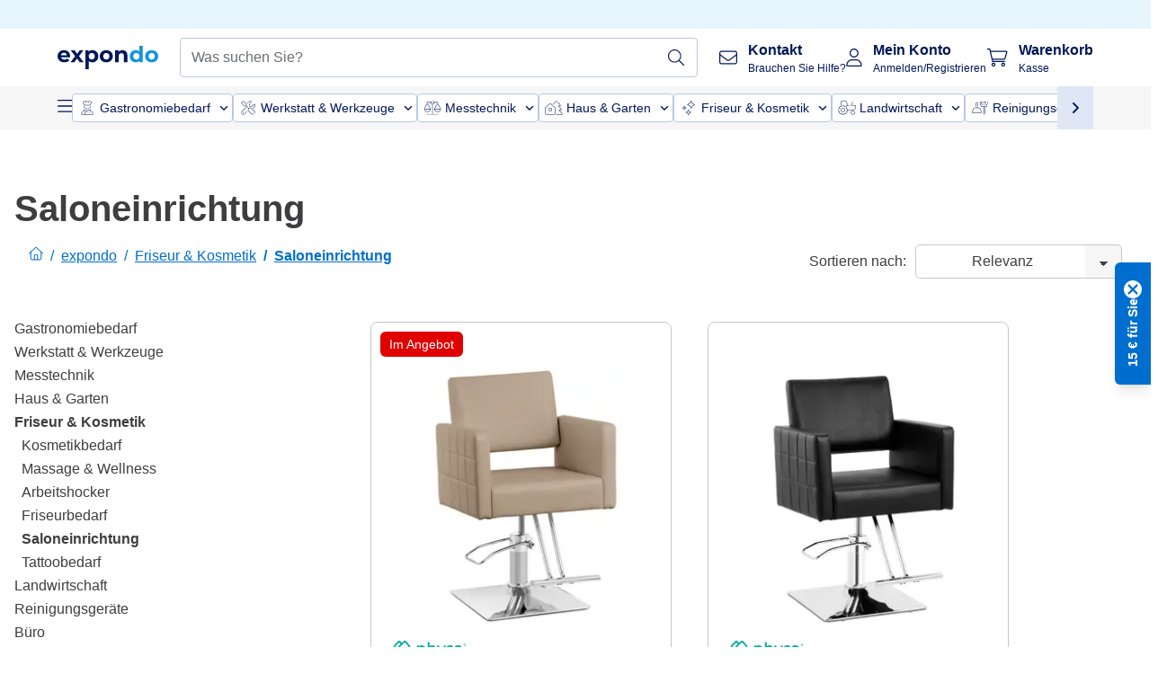

--- FILE ---
content_type: image/svg+xml
request_url: https://www.expondo.de/icons/categories/home-and-garden.svg
body_size: 767
content:
<svg width="44" height="44" viewBox="0 0 44 44" fill="none" xmlns="http://www.w3.org/2000/svg">
<path d="M6.5 31.3596V23.0758C6.5 22.33 6.80957 21.5843 7.38747 21.1207L13.9714 15.2354C15.0033 14.3082 16.5925 14.3082 17.6245 15.2354L24.2084 21.1207C24.7656 21.5843 25.0959 22.33 25.0959 23.0758V31.3596C25.0959 32.8108 23.8782 34 22.3921 34H9.22438C7.71772 34 6.52063 32.8108 6.52063 31.3596H6.5ZM7.2843 23.0758V31.3596C7.2843 32.4077 8.15115 33.2543 9.22438 33.2543H22.3921C23.4654 33.2543 24.3322 32.4077 24.3322 31.3596V23.0758C24.3322 22.5518 24.1052 22.0479 23.713 21.6851L17.1291 15.7997C16.3861 15.1346 15.251 15.1346 14.4667 15.7997L7.92411 21.6851C7.53196 22.0479 7.30493 22.5518 7.30493 23.0758H7.2843ZM17.3562 22.2494C17.996 22.2494 18.512 22.7936 18.512 23.3781V26.4417C18.512 27.0666 17.996 27.5704 17.3562 27.5704H14.2603C13.6205 27.5704 13.1045 27.0666 13.1045 26.4417V23.3781C13.1045 22.7936 13.6205 22.2494 14.2603 22.2494H17.3562ZM17.3562 23.0153H14.2603C14.0539 23.0153 13.8682 23.237 13.8682 23.3983V26.4619C13.8682 26.6634 14.0333 26.8448 14.2603 26.8448H17.3562C17.5626 26.8448 17.7483 26.6836 17.7483 26.4619V23.3983C17.7483 23.237 17.5832 23.0153 17.3562 23.0153ZM21.1331 16.3237L20.5759 15.8199L25.5087 10.4988C26.0866 9.83372 27.1804 9.83372 27.7996 10.4988L34.1564 17.3517C34.3216 17.5129 34.4041 17.7346 34.4041 17.9765C34.4041 18.4804 33.9707 18.8633 33.4547 18.8633H30.9574L35.6837 24.5471C35.8489 24.7688 35.9521 25.0107 35.9521 25.2929C35.9521 25.9379 35.4154 26.4619 34.755 26.4619H31.8036L37.2111 32.2465C37.3968 32.448 37.5 32.6496 37.5 32.9519C37.5 33.4961 36.9634 34 36.4061 34H25.8802C26.0659 33.7783 26.2104 33.5163 26.3342 33.2341H36.4061C36.5712 33.2341 36.7157 33.093 36.7157 32.9318C36.7157 32.8108 36.6951 32.7907 36.6332 32.7302L30.6272 26.3007C30.4827 26.1999 30.5033 26.0386 30.5652 25.8975C30.5652 25.7565 30.7716 25.6758 30.9161 25.6758H34.7343C34.982 25.6758 35.1678 25.4944 35.1678 25.2526C35.1678 25.1518 35.1265 25.0712 35.0646 24.9906L29.8222 18.7424C29.719 18.6215 29.6984 18.4804 29.781 18.3393C29.8429 18.1982 29.9873 18.0773 30.1318 18.0773H33.4547C33.4547 18.0773 33.6198 18.037 33.6198 17.9563C33.6198 17.916 33.6198 17.8757 33.5785 17.8556L27.2217 11.0027C26.9121 10.6601 26.3755 10.6601 26.0659 11.0027L21.1331 16.3237Z" fill="#00175A"/>
</svg>
